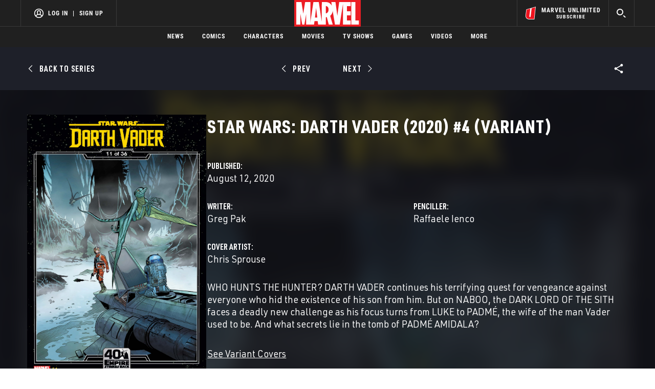

--- FILE ---
content_type: text/html; charset=utf-8
request_url: https://www.google.com/recaptcha/enterprise/anchor?ar=1&k=6LdY8_cZAAAAACuaDxPPyWpDPk5KXjGfPstGnKz1&co=aHR0cHM6Ly9jZG4ucmVnaXN0ZXJkaXNuZXkuZ28uY29tOjQ0Mw..&hl=en&v=PoyoqOPhxBO7pBk68S4YbpHZ&size=invisible&anchor-ms=20000&execute-ms=30000&cb=fk4wx6mblmjo
body_size: 48779
content:
<!DOCTYPE HTML><html dir="ltr" lang="en"><head><meta http-equiv="Content-Type" content="text/html; charset=UTF-8">
<meta http-equiv="X-UA-Compatible" content="IE=edge">
<title>reCAPTCHA</title>
<style type="text/css">
/* cyrillic-ext */
@font-face {
  font-family: 'Roboto';
  font-style: normal;
  font-weight: 400;
  font-stretch: 100%;
  src: url(//fonts.gstatic.com/s/roboto/v48/KFO7CnqEu92Fr1ME7kSn66aGLdTylUAMa3GUBHMdazTgWw.woff2) format('woff2');
  unicode-range: U+0460-052F, U+1C80-1C8A, U+20B4, U+2DE0-2DFF, U+A640-A69F, U+FE2E-FE2F;
}
/* cyrillic */
@font-face {
  font-family: 'Roboto';
  font-style: normal;
  font-weight: 400;
  font-stretch: 100%;
  src: url(//fonts.gstatic.com/s/roboto/v48/KFO7CnqEu92Fr1ME7kSn66aGLdTylUAMa3iUBHMdazTgWw.woff2) format('woff2');
  unicode-range: U+0301, U+0400-045F, U+0490-0491, U+04B0-04B1, U+2116;
}
/* greek-ext */
@font-face {
  font-family: 'Roboto';
  font-style: normal;
  font-weight: 400;
  font-stretch: 100%;
  src: url(//fonts.gstatic.com/s/roboto/v48/KFO7CnqEu92Fr1ME7kSn66aGLdTylUAMa3CUBHMdazTgWw.woff2) format('woff2');
  unicode-range: U+1F00-1FFF;
}
/* greek */
@font-face {
  font-family: 'Roboto';
  font-style: normal;
  font-weight: 400;
  font-stretch: 100%;
  src: url(//fonts.gstatic.com/s/roboto/v48/KFO7CnqEu92Fr1ME7kSn66aGLdTylUAMa3-UBHMdazTgWw.woff2) format('woff2');
  unicode-range: U+0370-0377, U+037A-037F, U+0384-038A, U+038C, U+038E-03A1, U+03A3-03FF;
}
/* math */
@font-face {
  font-family: 'Roboto';
  font-style: normal;
  font-weight: 400;
  font-stretch: 100%;
  src: url(//fonts.gstatic.com/s/roboto/v48/KFO7CnqEu92Fr1ME7kSn66aGLdTylUAMawCUBHMdazTgWw.woff2) format('woff2');
  unicode-range: U+0302-0303, U+0305, U+0307-0308, U+0310, U+0312, U+0315, U+031A, U+0326-0327, U+032C, U+032F-0330, U+0332-0333, U+0338, U+033A, U+0346, U+034D, U+0391-03A1, U+03A3-03A9, U+03B1-03C9, U+03D1, U+03D5-03D6, U+03F0-03F1, U+03F4-03F5, U+2016-2017, U+2034-2038, U+203C, U+2040, U+2043, U+2047, U+2050, U+2057, U+205F, U+2070-2071, U+2074-208E, U+2090-209C, U+20D0-20DC, U+20E1, U+20E5-20EF, U+2100-2112, U+2114-2115, U+2117-2121, U+2123-214F, U+2190, U+2192, U+2194-21AE, U+21B0-21E5, U+21F1-21F2, U+21F4-2211, U+2213-2214, U+2216-22FF, U+2308-230B, U+2310, U+2319, U+231C-2321, U+2336-237A, U+237C, U+2395, U+239B-23B7, U+23D0, U+23DC-23E1, U+2474-2475, U+25AF, U+25B3, U+25B7, U+25BD, U+25C1, U+25CA, U+25CC, U+25FB, U+266D-266F, U+27C0-27FF, U+2900-2AFF, U+2B0E-2B11, U+2B30-2B4C, U+2BFE, U+3030, U+FF5B, U+FF5D, U+1D400-1D7FF, U+1EE00-1EEFF;
}
/* symbols */
@font-face {
  font-family: 'Roboto';
  font-style: normal;
  font-weight: 400;
  font-stretch: 100%;
  src: url(//fonts.gstatic.com/s/roboto/v48/KFO7CnqEu92Fr1ME7kSn66aGLdTylUAMaxKUBHMdazTgWw.woff2) format('woff2');
  unicode-range: U+0001-000C, U+000E-001F, U+007F-009F, U+20DD-20E0, U+20E2-20E4, U+2150-218F, U+2190, U+2192, U+2194-2199, U+21AF, U+21E6-21F0, U+21F3, U+2218-2219, U+2299, U+22C4-22C6, U+2300-243F, U+2440-244A, U+2460-24FF, U+25A0-27BF, U+2800-28FF, U+2921-2922, U+2981, U+29BF, U+29EB, U+2B00-2BFF, U+4DC0-4DFF, U+FFF9-FFFB, U+10140-1018E, U+10190-1019C, U+101A0, U+101D0-101FD, U+102E0-102FB, U+10E60-10E7E, U+1D2C0-1D2D3, U+1D2E0-1D37F, U+1F000-1F0FF, U+1F100-1F1AD, U+1F1E6-1F1FF, U+1F30D-1F30F, U+1F315, U+1F31C, U+1F31E, U+1F320-1F32C, U+1F336, U+1F378, U+1F37D, U+1F382, U+1F393-1F39F, U+1F3A7-1F3A8, U+1F3AC-1F3AF, U+1F3C2, U+1F3C4-1F3C6, U+1F3CA-1F3CE, U+1F3D4-1F3E0, U+1F3ED, U+1F3F1-1F3F3, U+1F3F5-1F3F7, U+1F408, U+1F415, U+1F41F, U+1F426, U+1F43F, U+1F441-1F442, U+1F444, U+1F446-1F449, U+1F44C-1F44E, U+1F453, U+1F46A, U+1F47D, U+1F4A3, U+1F4B0, U+1F4B3, U+1F4B9, U+1F4BB, U+1F4BF, U+1F4C8-1F4CB, U+1F4D6, U+1F4DA, U+1F4DF, U+1F4E3-1F4E6, U+1F4EA-1F4ED, U+1F4F7, U+1F4F9-1F4FB, U+1F4FD-1F4FE, U+1F503, U+1F507-1F50B, U+1F50D, U+1F512-1F513, U+1F53E-1F54A, U+1F54F-1F5FA, U+1F610, U+1F650-1F67F, U+1F687, U+1F68D, U+1F691, U+1F694, U+1F698, U+1F6AD, U+1F6B2, U+1F6B9-1F6BA, U+1F6BC, U+1F6C6-1F6CF, U+1F6D3-1F6D7, U+1F6E0-1F6EA, U+1F6F0-1F6F3, U+1F6F7-1F6FC, U+1F700-1F7FF, U+1F800-1F80B, U+1F810-1F847, U+1F850-1F859, U+1F860-1F887, U+1F890-1F8AD, U+1F8B0-1F8BB, U+1F8C0-1F8C1, U+1F900-1F90B, U+1F93B, U+1F946, U+1F984, U+1F996, U+1F9E9, U+1FA00-1FA6F, U+1FA70-1FA7C, U+1FA80-1FA89, U+1FA8F-1FAC6, U+1FACE-1FADC, U+1FADF-1FAE9, U+1FAF0-1FAF8, U+1FB00-1FBFF;
}
/* vietnamese */
@font-face {
  font-family: 'Roboto';
  font-style: normal;
  font-weight: 400;
  font-stretch: 100%;
  src: url(//fonts.gstatic.com/s/roboto/v48/KFO7CnqEu92Fr1ME7kSn66aGLdTylUAMa3OUBHMdazTgWw.woff2) format('woff2');
  unicode-range: U+0102-0103, U+0110-0111, U+0128-0129, U+0168-0169, U+01A0-01A1, U+01AF-01B0, U+0300-0301, U+0303-0304, U+0308-0309, U+0323, U+0329, U+1EA0-1EF9, U+20AB;
}
/* latin-ext */
@font-face {
  font-family: 'Roboto';
  font-style: normal;
  font-weight: 400;
  font-stretch: 100%;
  src: url(//fonts.gstatic.com/s/roboto/v48/KFO7CnqEu92Fr1ME7kSn66aGLdTylUAMa3KUBHMdazTgWw.woff2) format('woff2');
  unicode-range: U+0100-02BA, U+02BD-02C5, U+02C7-02CC, U+02CE-02D7, U+02DD-02FF, U+0304, U+0308, U+0329, U+1D00-1DBF, U+1E00-1E9F, U+1EF2-1EFF, U+2020, U+20A0-20AB, U+20AD-20C0, U+2113, U+2C60-2C7F, U+A720-A7FF;
}
/* latin */
@font-face {
  font-family: 'Roboto';
  font-style: normal;
  font-weight: 400;
  font-stretch: 100%;
  src: url(//fonts.gstatic.com/s/roboto/v48/KFO7CnqEu92Fr1ME7kSn66aGLdTylUAMa3yUBHMdazQ.woff2) format('woff2');
  unicode-range: U+0000-00FF, U+0131, U+0152-0153, U+02BB-02BC, U+02C6, U+02DA, U+02DC, U+0304, U+0308, U+0329, U+2000-206F, U+20AC, U+2122, U+2191, U+2193, U+2212, U+2215, U+FEFF, U+FFFD;
}
/* cyrillic-ext */
@font-face {
  font-family: 'Roboto';
  font-style: normal;
  font-weight: 500;
  font-stretch: 100%;
  src: url(//fonts.gstatic.com/s/roboto/v48/KFO7CnqEu92Fr1ME7kSn66aGLdTylUAMa3GUBHMdazTgWw.woff2) format('woff2');
  unicode-range: U+0460-052F, U+1C80-1C8A, U+20B4, U+2DE0-2DFF, U+A640-A69F, U+FE2E-FE2F;
}
/* cyrillic */
@font-face {
  font-family: 'Roboto';
  font-style: normal;
  font-weight: 500;
  font-stretch: 100%;
  src: url(//fonts.gstatic.com/s/roboto/v48/KFO7CnqEu92Fr1ME7kSn66aGLdTylUAMa3iUBHMdazTgWw.woff2) format('woff2');
  unicode-range: U+0301, U+0400-045F, U+0490-0491, U+04B0-04B1, U+2116;
}
/* greek-ext */
@font-face {
  font-family: 'Roboto';
  font-style: normal;
  font-weight: 500;
  font-stretch: 100%;
  src: url(//fonts.gstatic.com/s/roboto/v48/KFO7CnqEu92Fr1ME7kSn66aGLdTylUAMa3CUBHMdazTgWw.woff2) format('woff2');
  unicode-range: U+1F00-1FFF;
}
/* greek */
@font-face {
  font-family: 'Roboto';
  font-style: normal;
  font-weight: 500;
  font-stretch: 100%;
  src: url(//fonts.gstatic.com/s/roboto/v48/KFO7CnqEu92Fr1ME7kSn66aGLdTylUAMa3-UBHMdazTgWw.woff2) format('woff2');
  unicode-range: U+0370-0377, U+037A-037F, U+0384-038A, U+038C, U+038E-03A1, U+03A3-03FF;
}
/* math */
@font-face {
  font-family: 'Roboto';
  font-style: normal;
  font-weight: 500;
  font-stretch: 100%;
  src: url(//fonts.gstatic.com/s/roboto/v48/KFO7CnqEu92Fr1ME7kSn66aGLdTylUAMawCUBHMdazTgWw.woff2) format('woff2');
  unicode-range: U+0302-0303, U+0305, U+0307-0308, U+0310, U+0312, U+0315, U+031A, U+0326-0327, U+032C, U+032F-0330, U+0332-0333, U+0338, U+033A, U+0346, U+034D, U+0391-03A1, U+03A3-03A9, U+03B1-03C9, U+03D1, U+03D5-03D6, U+03F0-03F1, U+03F4-03F5, U+2016-2017, U+2034-2038, U+203C, U+2040, U+2043, U+2047, U+2050, U+2057, U+205F, U+2070-2071, U+2074-208E, U+2090-209C, U+20D0-20DC, U+20E1, U+20E5-20EF, U+2100-2112, U+2114-2115, U+2117-2121, U+2123-214F, U+2190, U+2192, U+2194-21AE, U+21B0-21E5, U+21F1-21F2, U+21F4-2211, U+2213-2214, U+2216-22FF, U+2308-230B, U+2310, U+2319, U+231C-2321, U+2336-237A, U+237C, U+2395, U+239B-23B7, U+23D0, U+23DC-23E1, U+2474-2475, U+25AF, U+25B3, U+25B7, U+25BD, U+25C1, U+25CA, U+25CC, U+25FB, U+266D-266F, U+27C0-27FF, U+2900-2AFF, U+2B0E-2B11, U+2B30-2B4C, U+2BFE, U+3030, U+FF5B, U+FF5D, U+1D400-1D7FF, U+1EE00-1EEFF;
}
/* symbols */
@font-face {
  font-family: 'Roboto';
  font-style: normal;
  font-weight: 500;
  font-stretch: 100%;
  src: url(//fonts.gstatic.com/s/roboto/v48/KFO7CnqEu92Fr1ME7kSn66aGLdTylUAMaxKUBHMdazTgWw.woff2) format('woff2');
  unicode-range: U+0001-000C, U+000E-001F, U+007F-009F, U+20DD-20E0, U+20E2-20E4, U+2150-218F, U+2190, U+2192, U+2194-2199, U+21AF, U+21E6-21F0, U+21F3, U+2218-2219, U+2299, U+22C4-22C6, U+2300-243F, U+2440-244A, U+2460-24FF, U+25A0-27BF, U+2800-28FF, U+2921-2922, U+2981, U+29BF, U+29EB, U+2B00-2BFF, U+4DC0-4DFF, U+FFF9-FFFB, U+10140-1018E, U+10190-1019C, U+101A0, U+101D0-101FD, U+102E0-102FB, U+10E60-10E7E, U+1D2C0-1D2D3, U+1D2E0-1D37F, U+1F000-1F0FF, U+1F100-1F1AD, U+1F1E6-1F1FF, U+1F30D-1F30F, U+1F315, U+1F31C, U+1F31E, U+1F320-1F32C, U+1F336, U+1F378, U+1F37D, U+1F382, U+1F393-1F39F, U+1F3A7-1F3A8, U+1F3AC-1F3AF, U+1F3C2, U+1F3C4-1F3C6, U+1F3CA-1F3CE, U+1F3D4-1F3E0, U+1F3ED, U+1F3F1-1F3F3, U+1F3F5-1F3F7, U+1F408, U+1F415, U+1F41F, U+1F426, U+1F43F, U+1F441-1F442, U+1F444, U+1F446-1F449, U+1F44C-1F44E, U+1F453, U+1F46A, U+1F47D, U+1F4A3, U+1F4B0, U+1F4B3, U+1F4B9, U+1F4BB, U+1F4BF, U+1F4C8-1F4CB, U+1F4D6, U+1F4DA, U+1F4DF, U+1F4E3-1F4E6, U+1F4EA-1F4ED, U+1F4F7, U+1F4F9-1F4FB, U+1F4FD-1F4FE, U+1F503, U+1F507-1F50B, U+1F50D, U+1F512-1F513, U+1F53E-1F54A, U+1F54F-1F5FA, U+1F610, U+1F650-1F67F, U+1F687, U+1F68D, U+1F691, U+1F694, U+1F698, U+1F6AD, U+1F6B2, U+1F6B9-1F6BA, U+1F6BC, U+1F6C6-1F6CF, U+1F6D3-1F6D7, U+1F6E0-1F6EA, U+1F6F0-1F6F3, U+1F6F7-1F6FC, U+1F700-1F7FF, U+1F800-1F80B, U+1F810-1F847, U+1F850-1F859, U+1F860-1F887, U+1F890-1F8AD, U+1F8B0-1F8BB, U+1F8C0-1F8C1, U+1F900-1F90B, U+1F93B, U+1F946, U+1F984, U+1F996, U+1F9E9, U+1FA00-1FA6F, U+1FA70-1FA7C, U+1FA80-1FA89, U+1FA8F-1FAC6, U+1FACE-1FADC, U+1FADF-1FAE9, U+1FAF0-1FAF8, U+1FB00-1FBFF;
}
/* vietnamese */
@font-face {
  font-family: 'Roboto';
  font-style: normal;
  font-weight: 500;
  font-stretch: 100%;
  src: url(//fonts.gstatic.com/s/roboto/v48/KFO7CnqEu92Fr1ME7kSn66aGLdTylUAMa3OUBHMdazTgWw.woff2) format('woff2');
  unicode-range: U+0102-0103, U+0110-0111, U+0128-0129, U+0168-0169, U+01A0-01A1, U+01AF-01B0, U+0300-0301, U+0303-0304, U+0308-0309, U+0323, U+0329, U+1EA0-1EF9, U+20AB;
}
/* latin-ext */
@font-face {
  font-family: 'Roboto';
  font-style: normal;
  font-weight: 500;
  font-stretch: 100%;
  src: url(//fonts.gstatic.com/s/roboto/v48/KFO7CnqEu92Fr1ME7kSn66aGLdTylUAMa3KUBHMdazTgWw.woff2) format('woff2');
  unicode-range: U+0100-02BA, U+02BD-02C5, U+02C7-02CC, U+02CE-02D7, U+02DD-02FF, U+0304, U+0308, U+0329, U+1D00-1DBF, U+1E00-1E9F, U+1EF2-1EFF, U+2020, U+20A0-20AB, U+20AD-20C0, U+2113, U+2C60-2C7F, U+A720-A7FF;
}
/* latin */
@font-face {
  font-family: 'Roboto';
  font-style: normal;
  font-weight: 500;
  font-stretch: 100%;
  src: url(//fonts.gstatic.com/s/roboto/v48/KFO7CnqEu92Fr1ME7kSn66aGLdTylUAMa3yUBHMdazQ.woff2) format('woff2');
  unicode-range: U+0000-00FF, U+0131, U+0152-0153, U+02BB-02BC, U+02C6, U+02DA, U+02DC, U+0304, U+0308, U+0329, U+2000-206F, U+20AC, U+2122, U+2191, U+2193, U+2212, U+2215, U+FEFF, U+FFFD;
}
/* cyrillic-ext */
@font-face {
  font-family: 'Roboto';
  font-style: normal;
  font-weight: 900;
  font-stretch: 100%;
  src: url(//fonts.gstatic.com/s/roboto/v48/KFO7CnqEu92Fr1ME7kSn66aGLdTylUAMa3GUBHMdazTgWw.woff2) format('woff2');
  unicode-range: U+0460-052F, U+1C80-1C8A, U+20B4, U+2DE0-2DFF, U+A640-A69F, U+FE2E-FE2F;
}
/* cyrillic */
@font-face {
  font-family: 'Roboto';
  font-style: normal;
  font-weight: 900;
  font-stretch: 100%;
  src: url(//fonts.gstatic.com/s/roboto/v48/KFO7CnqEu92Fr1ME7kSn66aGLdTylUAMa3iUBHMdazTgWw.woff2) format('woff2');
  unicode-range: U+0301, U+0400-045F, U+0490-0491, U+04B0-04B1, U+2116;
}
/* greek-ext */
@font-face {
  font-family: 'Roboto';
  font-style: normal;
  font-weight: 900;
  font-stretch: 100%;
  src: url(//fonts.gstatic.com/s/roboto/v48/KFO7CnqEu92Fr1ME7kSn66aGLdTylUAMa3CUBHMdazTgWw.woff2) format('woff2');
  unicode-range: U+1F00-1FFF;
}
/* greek */
@font-face {
  font-family: 'Roboto';
  font-style: normal;
  font-weight: 900;
  font-stretch: 100%;
  src: url(//fonts.gstatic.com/s/roboto/v48/KFO7CnqEu92Fr1ME7kSn66aGLdTylUAMa3-UBHMdazTgWw.woff2) format('woff2');
  unicode-range: U+0370-0377, U+037A-037F, U+0384-038A, U+038C, U+038E-03A1, U+03A3-03FF;
}
/* math */
@font-face {
  font-family: 'Roboto';
  font-style: normal;
  font-weight: 900;
  font-stretch: 100%;
  src: url(//fonts.gstatic.com/s/roboto/v48/KFO7CnqEu92Fr1ME7kSn66aGLdTylUAMawCUBHMdazTgWw.woff2) format('woff2');
  unicode-range: U+0302-0303, U+0305, U+0307-0308, U+0310, U+0312, U+0315, U+031A, U+0326-0327, U+032C, U+032F-0330, U+0332-0333, U+0338, U+033A, U+0346, U+034D, U+0391-03A1, U+03A3-03A9, U+03B1-03C9, U+03D1, U+03D5-03D6, U+03F0-03F1, U+03F4-03F5, U+2016-2017, U+2034-2038, U+203C, U+2040, U+2043, U+2047, U+2050, U+2057, U+205F, U+2070-2071, U+2074-208E, U+2090-209C, U+20D0-20DC, U+20E1, U+20E5-20EF, U+2100-2112, U+2114-2115, U+2117-2121, U+2123-214F, U+2190, U+2192, U+2194-21AE, U+21B0-21E5, U+21F1-21F2, U+21F4-2211, U+2213-2214, U+2216-22FF, U+2308-230B, U+2310, U+2319, U+231C-2321, U+2336-237A, U+237C, U+2395, U+239B-23B7, U+23D0, U+23DC-23E1, U+2474-2475, U+25AF, U+25B3, U+25B7, U+25BD, U+25C1, U+25CA, U+25CC, U+25FB, U+266D-266F, U+27C0-27FF, U+2900-2AFF, U+2B0E-2B11, U+2B30-2B4C, U+2BFE, U+3030, U+FF5B, U+FF5D, U+1D400-1D7FF, U+1EE00-1EEFF;
}
/* symbols */
@font-face {
  font-family: 'Roboto';
  font-style: normal;
  font-weight: 900;
  font-stretch: 100%;
  src: url(//fonts.gstatic.com/s/roboto/v48/KFO7CnqEu92Fr1ME7kSn66aGLdTylUAMaxKUBHMdazTgWw.woff2) format('woff2');
  unicode-range: U+0001-000C, U+000E-001F, U+007F-009F, U+20DD-20E0, U+20E2-20E4, U+2150-218F, U+2190, U+2192, U+2194-2199, U+21AF, U+21E6-21F0, U+21F3, U+2218-2219, U+2299, U+22C4-22C6, U+2300-243F, U+2440-244A, U+2460-24FF, U+25A0-27BF, U+2800-28FF, U+2921-2922, U+2981, U+29BF, U+29EB, U+2B00-2BFF, U+4DC0-4DFF, U+FFF9-FFFB, U+10140-1018E, U+10190-1019C, U+101A0, U+101D0-101FD, U+102E0-102FB, U+10E60-10E7E, U+1D2C0-1D2D3, U+1D2E0-1D37F, U+1F000-1F0FF, U+1F100-1F1AD, U+1F1E6-1F1FF, U+1F30D-1F30F, U+1F315, U+1F31C, U+1F31E, U+1F320-1F32C, U+1F336, U+1F378, U+1F37D, U+1F382, U+1F393-1F39F, U+1F3A7-1F3A8, U+1F3AC-1F3AF, U+1F3C2, U+1F3C4-1F3C6, U+1F3CA-1F3CE, U+1F3D4-1F3E0, U+1F3ED, U+1F3F1-1F3F3, U+1F3F5-1F3F7, U+1F408, U+1F415, U+1F41F, U+1F426, U+1F43F, U+1F441-1F442, U+1F444, U+1F446-1F449, U+1F44C-1F44E, U+1F453, U+1F46A, U+1F47D, U+1F4A3, U+1F4B0, U+1F4B3, U+1F4B9, U+1F4BB, U+1F4BF, U+1F4C8-1F4CB, U+1F4D6, U+1F4DA, U+1F4DF, U+1F4E3-1F4E6, U+1F4EA-1F4ED, U+1F4F7, U+1F4F9-1F4FB, U+1F4FD-1F4FE, U+1F503, U+1F507-1F50B, U+1F50D, U+1F512-1F513, U+1F53E-1F54A, U+1F54F-1F5FA, U+1F610, U+1F650-1F67F, U+1F687, U+1F68D, U+1F691, U+1F694, U+1F698, U+1F6AD, U+1F6B2, U+1F6B9-1F6BA, U+1F6BC, U+1F6C6-1F6CF, U+1F6D3-1F6D7, U+1F6E0-1F6EA, U+1F6F0-1F6F3, U+1F6F7-1F6FC, U+1F700-1F7FF, U+1F800-1F80B, U+1F810-1F847, U+1F850-1F859, U+1F860-1F887, U+1F890-1F8AD, U+1F8B0-1F8BB, U+1F8C0-1F8C1, U+1F900-1F90B, U+1F93B, U+1F946, U+1F984, U+1F996, U+1F9E9, U+1FA00-1FA6F, U+1FA70-1FA7C, U+1FA80-1FA89, U+1FA8F-1FAC6, U+1FACE-1FADC, U+1FADF-1FAE9, U+1FAF0-1FAF8, U+1FB00-1FBFF;
}
/* vietnamese */
@font-face {
  font-family: 'Roboto';
  font-style: normal;
  font-weight: 900;
  font-stretch: 100%;
  src: url(//fonts.gstatic.com/s/roboto/v48/KFO7CnqEu92Fr1ME7kSn66aGLdTylUAMa3OUBHMdazTgWw.woff2) format('woff2');
  unicode-range: U+0102-0103, U+0110-0111, U+0128-0129, U+0168-0169, U+01A0-01A1, U+01AF-01B0, U+0300-0301, U+0303-0304, U+0308-0309, U+0323, U+0329, U+1EA0-1EF9, U+20AB;
}
/* latin-ext */
@font-face {
  font-family: 'Roboto';
  font-style: normal;
  font-weight: 900;
  font-stretch: 100%;
  src: url(//fonts.gstatic.com/s/roboto/v48/KFO7CnqEu92Fr1ME7kSn66aGLdTylUAMa3KUBHMdazTgWw.woff2) format('woff2');
  unicode-range: U+0100-02BA, U+02BD-02C5, U+02C7-02CC, U+02CE-02D7, U+02DD-02FF, U+0304, U+0308, U+0329, U+1D00-1DBF, U+1E00-1E9F, U+1EF2-1EFF, U+2020, U+20A0-20AB, U+20AD-20C0, U+2113, U+2C60-2C7F, U+A720-A7FF;
}
/* latin */
@font-face {
  font-family: 'Roboto';
  font-style: normal;
  font-weight: 900;
  font-stretch: 100%;
  src: url(//fonts.gstatic.com/s/roboto/v48/KFO7CnqEu92Fr1ME7kSn66aGLdTylUAMa3yUBHMdazQ.woff2) format('woff2');
  unicode-range: U+0000-00FF, U+0131, U+0152-0153, U+02BB-02BC, U+02C6, U+02DA, U+02DC, U+0304, U+0308, U+0329, U+2000-206F, U+20AC, U+2122, U+2191, U+2193, U+2212, U+2215, U+FEFF, U+FFFD;
}

</style>
<link rel="stylesheet" type="text/css" href="https://www.gstatic.com/recaptcha/releases/PoyoqOPhxBO7pBk68S4YbpHZ/styles__ltr.css">
<script nonce="0Kpiwhp55vFLfozAzOo_7Q" type="text/javascript">window['__recaptcha_api'] = 'https://www.google.com/recaptcha/enterprise/';</script>
<script type="text/javascript" src="https://www.gstatic.com/recaptcha/releases/PoyoqOPhxBO7pBk68S4YbpHZ/recaptcha__en.js" nonce="0Kpiwhp55vFLfozAzOo_7Q">
      
    </script></head>
<body><div id="rc-anchor-alert" class="rc-anchor-alert"></div>
<input type="hidden" id="recaptcha-token" value="[base64]">
<script type="text/javascript" nonce="0Kpiwhp55vFLfozAzOo_7Q">
      recaptcha.anchor.Main.init("[\x22ainput\x22,[\x22bgdata\x22,\x22\x22,\[base64]/[base64]/[base64]/[base64]/[base64]/[base64]/KGcoTywyNTMsTy5PKSxVRyhPLEMpKTpnKE8sMjUzLEMpLE8pKSxsKSksTykpfSxieT1mdW5jdGlvbihDLE8sdSxsKXtmb3IobD0odT1SKEMpLDApO08+MDtPLS0pbD1sPDw4fFooQyk7ZyhDLHUsbCl9LFVHPWZ1bmN0aW9uKEMsTyl7Qy5pLmxlbmd0aD4xMDQ/[base64]/[base64]/[base64]/[base64]/[base64]/[base64]/[base64]\\u003d\x22,\[base64]\\u003d\x22,\[base64]/[base64]/CgTXCs8OCw43CqMOiwrEAwq0+KwZRcFprw5rDmU/DnjzCkyrCj8KNIi5pXEpnwqM7wrVaa8KSw4ZwbVDCkcKxw6/CrMKCYcOnacKaw6HCs8KAwoXDgzzCqcOPw57DtsKaG2YSwqrCtsO9wpDDpjRow7vDp8KFw5DCvSMQw60lIsK3XwbCmMKnw5EYb8O7LVPDiG90GnhpaMKsw7BcIzDDiXbCkxxuIF1oSyrDiMOTwrjCoX/CtjcyZTFFwrwsK2ItwqPCrcKfwrlIw41Vw6rDmsK1wqs4w4sUwprDkxvChT7CnsKIwqXDjiHCnlXDtMOFwpMiwoFZwpF5HMOUwp3Dni8UVcKhw54AfcOZAsO1YsKYchF/AMKTFMONZHk6RkpZw5xkw47DnGg3T8KfG0wywoZuNnrCtQfDpsOWwqYywrDCisKswp/[base64]/NEHDrzbDlcK7B8OWw5weTcK6wrDCgMOnwoo1wq4GZCAawrvDgsOmCA55UAPCj8OMw7o1w7YiRXU0w5jCmMOSwrvDgVzDnMOhwoE3I8O9fGZzJglkw4DDj0zDm8OLcsORwqU2w7d/w69reFvCpmxfGkRmYlvCuSPDlMOBwqAWwq/CoMOiR8Kkw7gsw7zDu1fDlTPDjQpXXyhpFsOIAVpKwpzCmWpEGcOmw48hZGjDvUN/w74IwrVnCBzDgRQAw7nDuMK+wrJ5LcK9w4NbUGPDpCRxCHJ5w7nCj8KWRFkCwozDiMKOwrDCjcODIcK3w4jDpMOMw71Tw4zCh8OQw5prwo7ClMOHw4XDsiRdw4fCuB/Dr8KPMRfCviXDjU7CpTFqIMKfG3HDlT5gw5tYwpt1wofDgnoMwrRowp3DssK7w7FtwrvDh8KcPA5UBsKGecOfKMKTwoPCvWXDoR7CmBclwoHCmnrDsHU/Z8Knw5vCu8KDw47Cl8OPw7XDsMOISMK5wqjDlEHDmgLDhsOgesKFD8KiDSJFwqHDgkLDr8OUNMO6TsKlOAMlbsO7aMOJXirDvQprcMOrwqvDtcOWw6HCpU0pw4gQw4A5w7VmwrvCpRbDvGwiwoTClCnCrcOYRD4Ywphkw6gRwoEdHsK/wrYRIcKtwp/Cj8KZbMKSRX92w4bCrMK3Gk1aMnnCu8K7w77CgDzDlT3Cs8KYYBPDkcOWw7DCrw8YKMO5wq44bmgSZcK7wpTDsxHDsV0HwowRRMKOViRjwovDusO1WWMETyTDkMKVQ3TDkXHCn8OEasKHXXkKw51SfsK/w7bCrAtufMO+IcOzbXnChcKlw4l8w6/DiiTDv8Kcw7QJfCUZw5TDisKVwqZywolqOMORawZhwpnCn8KbMUfDlgLCuRh9d8OJwoN4HMOhXyN0w5PDhTNZScK0dcO/[base64]/Dkh/[base64]/DmMOkDcKIw6bCi8KFw4Rjw77DlcKQw5TDg8OKFzAmwqNRw7YgB0pEw7lBJcOVEcOLwpxZwqZEwqjClcKvwoQnNsKywpPCtsORHUfDt8K/[base64]/[base64]/L8Kaw5h7VcKRw7oYwoRgw4vDrF3DsjTCtsKASD45woPCjXRlw4bDnsOAw7cMw5ICHcKuwqU4DsKLw6ICw7fDl8OMQcKww7LDosOUWMKzPcKiScOHaSvCuCTDuzp3w5PCkx97U1/CjcOKEMOtw7MhwpYzbcOHwoPDj8K/eyXCmi5cw7fDqCbCgnovwrYGw5nCm04DMwoiwoPCg0tWw4DDhcKlw5kHwqYYw4/CvcKLSCkjIi/DhH1wCMOcYsOSR1bDlsORSldew7PCgsOUw7vCulPDhMKbYXUJwql/[base64]/wpzDtwDCtHfCv8O8w6Y6PUAvw7rDpMKYVsK4XXsAwqAULD8NUcOjaxgBZ8O0LsOuw6DDncKVQEDCjMK+STcSDGN2w4vCqg7Do2LDgGcjdcKOWDrCkEFXcsKlFsKWDMOqw7vDusKaIncywrTDlMKXw5whQEhIcW/CjR5Ww7/CncOceHzClEt3FhDCpQzDjsKeJ1xcKBLDsHlpw5QmwovCmMOPwrXDvWXDvcK0JcOVw5DCmxINwpvCiFLCulVnTA7DnBNswq4QRMO3w7gdw6l/wrY6w7YTw5hzOsK7w48/w5LDghszJynCisK9G8O5LcOJw50ZNcOzVy/CpHsLwrfCimrDqW1LwpIbw74gKQAxLQbDiTTDhcKIHcOzXRXDh8K6w5JLLyZPw5vCmMK5XS7Dojx8w6jDucKIwpvCq8KtacOQX0lyGipZwpdfw6F8w7MqwoPCs1nCoGfDgisuw7LDkU57w6FcUQ9WwqTDjG3DsMKXBm1gD2/CknbCt8KuaWfDgMOJwodTaQJcwqoxb8O1CcK3wowLw5h2ZcK3XMKUw4hPw67Dv0nChMKFw5IRScKrw7hNPXfCs2MdI8O/bMKHLcOkTsOsS3fCtnvDmkjDsz7DjizDssO6w64UwpV+wrPCrcKaw4zCoXdCw6oeEcKXwoLDtsK8wofCnhkeaMKEQ8KFw6I0fR/DqsOuwrM7BMK/ecOvE2vDhMK6w69lEFFIT2zCgSPDoMKJPyXDu2Baw6fCphXDtRnDqsK3LE7Cu2vCscOqFHscwqR6w7o/[base64]/DnMOiwpTCkMKWFSHDiAxlwrnDu8K6N8ODw48/w4zDuFLDhSPDo13CqVNGdsO4UBzDoCFywonDsDo/w61Aw5URbE7DvMOLUcKbS8KgC8OcZsKLMcO5ZGoPFcKcecKzSUl4wqvCtw3Dll/CvhPCs1DDkVtuw5UqHMO2E08zwp3CvnRbDBnCp0UJw7XDkkHDr8Kdw5jCiX4cw5XCmQg/wpPCgcONw5/CtMKKKDbChsOsM2ENwp9xwod/[base64]/DsmXDi8OQHcKywoZGwo/CmcO5wrHDqDVPES/[base64]/DoRbCllFzw5gjbGtpwosnNcOEwpg2w5LDk8KUFsO7K14fTUXCicOoEypdT8KKwqY3JcOSw6bDrnQ4Q8O+BcOOwrzDuBvDvsONw7YwG8OZw7DDnBF/wqLCqcOwwrUaXScSUsOxcyjCvFA6wqQMwqrCpWrCpgbDosOiw6lTwqvDtEDCjsKKw5HCtAvDqcKyXcOUw6EFRXLChcKnb28zwqFNw4vCmMK2w4/DucOwd8KQwrRzRzbDpMOQVsKcY8OYa8ObwqrDhDLCisK6wrTCuktMa286w4IWFTjCj8KrFlZSFWFqw4F1w5/[base64]/w50DTMOrwrYDG3EvwpQ+A23CvMOaw5gdRAjDnS54JAvDvAYFFMOFworCvwkgw4LDm8KMw5xQCcKXwr7DgMOtE8OBw4jDnDrDsy0jccK3wrYgw4IAbsKRwpMNQMK7w6HCllVnGyrDgCITDVl8w6TCu3/Cu8Ouw6LCoFEOJsKrQC/CqHjDjAbCiyXDvxXDr8KAw73DhRBbwoAUBsOswrzCpHPCh8OaL8Oxw4zDvXkObHbCkMODwr3DkBY5Fg/CqsKXYcK0wq5HwpjDg8OweGvDkj3Dtj/ClsOvwp7DpwU0VsOoCMKzMsKLwrNHwq/[base64]/CtMOQw5/DisOyPcK8bVDDsMK3TkoTw4PChQzClcKnBMKSwrpYwoLCgcKYw70+woHCgGsaIMOpw5FVI3o9T0tATDQQZsOVw6d5XxrDv2PCtQsYO3XCh8Oww6UYT2pGw5AcSGlgLi1Xw7h6wpImwqMKw7/CmUHDiHfCmTjCiRvDimxME2IbWHTClk9gOsOYwpzDtzLCgcKGLcOGZsKCwpvDs8KKAMOPw7lqwrnCrS/CocOCICcmB2IZwrQUXRg6w7kuwoNLOsOZO8OfwqcUAGzCuwHCrFTCucOcw5AKdBNNwofDq8KAa8OJJ8KTwq/CvcKaRHVJDi/Co1jDjMK+TMOiWcK3FGbCh8KJbMOJesKpCMOJw6PDoGHDi0AITsOkwo7CjBXDhmUMwqXDjMOJw7PDssKUdVnCh8K4wosMw7LCvcOZw7HDjGHDvcOEwrrDrj/Cg8KNw5XDhS7DmsKpZD/CgMK0wqnCt2PCmCHCqB8Pw6MmI8OcTMKwwq/CuCfCnsOKwqp9a8KBwpfCrsK8Q3w1wq7DmF3CrsK1wrpRwpQGGcKxd8KnDsO9Sgk9wohXJMKbwofCj0vCgDZ+wpPCiMKLN8Orw60IHsKuZBonwrojwpoaP8KZF8KEI8O1Z3MhwqfCusOOZEUNY04IL2BYNHfDi38KB8OeUsKrwrTDs8KeeS9sXMO7GiM/fsKpw47DgBxnwpR9URLCmml+ZX7DmsOPw6rDo8K/ITvCgm5UNhjChHPCkMKtFGvCrlcVwqLChcK6w6LDhhvCrU1+w6/CrcKkwpFgw4PDmMOedMOHDsKyw5/CkcOYJB8MCl7Cr8OAIMOjwqwwJcKWCmbDlMOeNsKqFjzDqgjDg8OHw6LCoDPChMOxDMKhw4vCoxNKEWrCi3MjwrvDo8OafsOcbMOKB8Kgw4/CpF7ClcOCw6TDrMKZZDBvw63CncKRwrLCrANzQMOiw6TDog55wpjCusKkw4XDqMKwwqDCq8OfSsO1wq7CqGXDpkvDhBwBw7lZwojCuWIEwoDDhsKhw4bDhTRPFRJ6IMKsFsKfacOmEcKIWgtSw5VXw54mwoVgI0nDnREmPcK/KMKdw5Ztwp/Dt8K3f3rCuFcpw7gXwp7CuFJcwpt6w6sbL3TDo1t+A3tSw4zDu8OeFcK2bXLDtMOTw4Rsw7jDhcOgBcO7wq12w5Q8EVUQwqR/[base64]/DosK+NMOXS8OGwpnCjwPDuSR7KDDDqcK/EsKDwrjCqFDDo8Kmw6pKw4bDpVHCrm3CkcOpV8O5w4wqZsOmw5bDlcObw6JTwq/Dq0rClQQrZBEuUVswZMKbWHHDkDvDisOXw7vDmcOHw61ww53CsB03wpNUwrvCn8K7dhpkKcK/ZcOPSsOAwr/Di8Kcw6fCvFXDsydQMsOJCMKedcKQAMOxw4LDqGASwrXCvTpnwo5rw5sFw5zDmcK6wpXDqWrChmPDsMO+MTfDqiHClcONN01/w6xqw5fDrsOSw4F7OTnCrcOkPUx4NkY8LsOpwqZYwrxpGDBYw4xqwoLCrcODw6bDhsOGwpJHa8Kaw6pEw6/DvsOWw790R8OragfDusOowrlsBMKewrfChMO7VcK3w4Ftw7p9w5R3wr7Du8KqwrkUw6zCuSLDo1oJwrPDrwfCs0s8RjXDpWbDocOYwozDq3rCgsKswpHCq3TDtsOcUcOrw7nCqcOrYjdgwrPDucOJfUXDgmVFw7TDgxYgwogpN1DDnh05w68cNF/[base64]/FcOpcDfCpVYVF8OcYsOfw6jDoXXCvUzDuXs0woTCryMcwoHCrDxWFgTDnMOyw4Anw4FJYz/CqUJiwpLCvVYzS3vChsOqwqHDnjVVOsOZw59JwoLCncKTw5HCp8OaI8O3w6UQYMOzDsObcsKcYG1zwpHDhsK/NMKkJB9BBMKtOD/Cl8K8w7YxYWTDlXXCsG7Cs8Ocw6nDtRvCkgHCo8OEwosDw7NTwp0Swq7CnMKNwoXCviB1w4FAbFHDmsKuwqZFC2M8R29kRk/DusKSewI1KSdMScOxPsOcDcKeazvCqMO5KSDDqMKNK8Kxw6vDljtxIBMcwrgnZcOlwpzCuS5oIsO+cyLDoMOKwq19w5EFNsOUUAnDqkfChyAiw7p7w5rDuMKaw6bClWcXI1RvbsODGcOjPMOdw6XDn3h/[base64]/DlBTDjSbCnMKMw4vCrmBxZm1ywq7DqRw9w67Cng3CpmTClFEAwqFeYMKvw7YKwrVhw5Y8McKcw5bCoMK4w4Zlb2jDgMOQITQOJ8KgWcOECF/[base64]/Cmm19f8OhDcO+G3HDkA4oI8O1KUzDrBPDt0giwrRncF7Dki19w4YGRyTDhm3Dq8KIEh/Ds1XDsEzDh8ObFXgICXYRw7ZPw4obw61hZy9Rw77CsMKZw5fDn3o7w6Q5wo/DuMOdw7Buw7fDkMOUc1Umwp1xRDFewo/CoHB7NsOewobCvV5pQknDv2hwwoLDlXhmwq7CocOhejBXXhDDkw7CiBIScWtWw5hmwocED8Ojw6zDlcKxYH8QwoZafgfCj8KAwpMSwro8wqrCmWnCoMKeRhjCjxteV8O+T1/[base64]/CsgrDpsOqD8KDwo4rwrnCisO7woTCmsKzYMOCw7XCnUQXXMOzwrvCnsOaHFbDjVQNGMKZFyhgwpPDl8OOewHDhk4KDMOgwqNXP2U2Sy7Dq8KWw5dBTsOfJ1HCmQDDncOOw7AYwopzw4fDuW/[base64]/[base64]/ChMKNMS8HwrbCtDE9eMK3N8KOG8Ofwr/[base64]/DgTfCmMKxw6Ysw43Dg3UWw5tHVcOIJBrCu8KRw7jCmijCh8Klw7vCoF5rw51FwrIzwpJNw4I/PcOQLk/DkXzChMO3fXfCkcKPw7rCuMKyEFJ3w7DDmRUIZS7Dl3nDhXw6wotDw5jDlsOuKxxswrpaQ8KmGhvDrVVdWcKRwqjCiQPDssKmwpsnCAnCtHZoHXnCk1cww6bCt2Nuw7LCqcO2R2TCtcONw7vDuxF+C0UTw55IcUvDh2o4wqTDsMK8woXDqAvCgsO/QVbDjV7Ct19BFCYGwq8qY8OYdMK/w4LDmw/DlFvDo0U4VmIZwp0OR8Kywo9Fw5wLZFloG8OQV1jCnMKLcwQHw4/DvGHCoRzDuRnDkE9fQj8bw79RwrrDjlzCjiDDkcO3w6JNwpjDkhh3JkpCw5zDviI5VjBsNRHCqcOqw5s5wok9w6AwPMKWI8K+w4hZwoY3X1HCr8O2w7xrw6HCggsfwrYPScOvw6/Ds8KLecK7FEfDj8KLw4rDrQpaXWQZwpMhU8K8IsKfRzHCrsOOw4/DtMO/AsOfDFQmB2tkwpLDsQ05w4DDr3HCr1Erwq/CtMOPw73DuhHDiMK5JmUUM8KBw7nDjHd/worDlsO9w5DDmcK2FGDCjENOFXhTVyHDgW/CnzfDmkMIwrQRw6bDgMOSRUQ/w4LDhcObw6BmXk/CncKiUMOxaMOWFcK/w5VdJ1l/w7pMw7TDmmvDv8KEUMKkwrnDsMKew7/DsA5xQF9ww6F0CMK/w4J+DQnDujfCr8OGwp3DkcKnw53Cg8KfEmTDicKawpPClRjCncOiAmrCk8O/wqvDkH7Cvjwpwrcyw6bDrsOCQFVPAH/CkcKYwpHDhMKpX8OUdsO5NsKYe8KEMMOncx7CtCtiPMKNwqjCmMKVwojCt0kzFcKrwrHDv8O4f1EAwpDDqcO7OkLCl3YHdALCgjwATsOgZT/DnlUsAl/CncOGUWzCqh1PwohVGcOFV8OFw4jCu8O0wrlywqnCtxTDosKfwonCsSUbwqnCkcObwowxwpMmP8O2w4dcB8OZYzwowq/[base64]/[base64]/CukYiCMKPGgHCpcKbwqN9bgLCgEvChFnCpBrDvCsuw5BRw73CrGbCkDVAccOGIAsLw5jCh8O0G2nCnjjCgcOTw6UCwqshw40EQFTCvzrCl8Ocw5F9wpc/MXUgw4YTCMO7a8OVUcOzwqJAw6nDhDMUw4zDisKhajXCmcKRwqdPwo7CkcKDC8OmQn/CgSPDgB3Cs3zCuzzDjnFuwpJxwobDncODw6s5wrcfHMOCBxl3w4HClsKhw5TDkGxvw4A/w47CjsOOw5o1R3PCq8KPccOzw5guw4rCj8K4UMKfO3V7w4lKOncfw6jDpG/DlEHCjcK/w4Y+MT3DgsKeNcO6wp80JVTDl8KbEMK0wozCk8ObXsKrGARIbcKfL3YiwonCp8KRPcOaw7taCMKEAkEPVl9awoIeYsKcw5HCgXLCoAjDvlUOwobCkcK0w53CtMOJH8K2ayV/wrxhw4VOWsKxw5E4PRdlw6J9QlACKcO+w5PCq8OPWsORwozDtwnDnxrCtQHCiDltCMKLw5EnwrAXw6MKwoJrwovCnRjDrnJ/YANiahzDhcOIXcOuWkHCq8KHw7RiZyUKCcOVwrk2I1oBwpMAOsKjwoM2CC/DoHXCv8K9w6tMR8KrKsOIwpDChMOTwqQfNcOQVcOzT8KFw6IGcsOrBwkMPcKaEiLDq8OIw6oAE8OEGgTDmcKSwprDj8Kdwrg2XlAiEgUJwpjCmEw5w7pBY37DshXDvcKKLsOWw6nDtARDW0fCmHbDom7Dh8OyPMKRw5LDpzjCug/[base64]/[base64]/acKWwpZcw4g8AsKRVF/[base64]/Chm0CMsOqa8OlFRlqw6PCtEdKwo1oO8K4eMKtKUPDlhE2A8OHw7LCghbCmMKQZsOXZ3c/[base64]/[base64]/w6Brw63Dl8OGHWTCkQFiwohLK8Olw5bDhnB8VmPDlkfDgQZMw4jCkQoOP8OSfhrCpWzCphREZzvDhcOpw4h/W8OsIMKDwohJw6IwwqECGUAqwqbDgsKawqLCs3MVwrjDvxIKJwYhFcO7wpHDtX3CiQZvwqvDjEdUZUZ9WsOCSHXDk8KFwrHDmcOYfFfDlBZWOsKvwocdBHzCn8K8wqB0e1cOYcKow4DDuCfCtsORwrkpUyPCtHxUw7NmwrJqPsOJCw/Drm3DmcOhwpgXw5NZIT7DnMKCRVbDncOIw7rCvsKgRm9JE8KLwojDqmIKUGpuwpQII13DmzXCqD5BdcOGwqUYw7XCiCLDrh7Ck2fDk1fCjgfDuMKkYcKSfCYQw6UtIhxiw6Qqw6YVL8KPKw4vMgE1GGsSwrHCjnPDjgXCncOsw54vwr16w5/DoMKAw5tcbsOVw4XDi8OSBynDhELCu8Kzwq0zwrEWw78xDG/DsW9Ow4ITcQbCqsOkHMOreGHCn0gJFMOSwrE6bW0iHMOOw4nCmHgqwojDlsKew57DgcODQV9ZeMKUwofCssOGAyLCjMO6w6/[base64]/Cs8KWIcKnT8O+T1rDhsKuEsKOw7zCtcOcBsKrwqjCmVnDiXbDowXDsTM2IMKXL8O6ZCTDs8KuCGcvw5LCkz/ClkAowovDvcKTw5EmwqjCtcO7TMK5OcKcI8KCwoAvAwzCjF1iWCrCkMO9fh83CcKzwq8Mw40RU8Ogw7xrw7ZVwp5nRsOyJ8KMw6J8cwYkw5cpwr3CvMOpf8ORQDHCkcOyw7tTw7zCjsKBYMOxw6/CvMOpwpICw67CpcOZOGTDsXADwpXDlsOhV39tf8OgI0/Dl8Kqw6Jnwq/DvMOcwohSwpjDsGxew41XwqAZwpcPbBjCuUvCsWzCpHnCg8KcSEbCuAttQcKdFhfCjsOCwo4xJQRtXTNdeMOkw7/CtcOgEnDDqAY9P185dF7CnS0MXAJuUwdXSMKOOB7DscO5D8O6wrPDn8KpVF0McyTCpsOAc8KGw5/DiEfCoUjDv8OTw5fClWVPX8KSwrXCrn7CqVDCpMKwwrrDm8OEa2x6MXDCtnFEdhlwLsOmwpbCl0dUZWZdVmXCicKBScOjZsO/asO5EcOGwp97HlfDo8OlBWfDn8KUw6cNLsODw6x4wqvClzdLwrzDtmlyBcOIXsOVZ8OGamHCtUfDlQ5zworDpT/Cvl4EG3XDt8KGD8OGfR/DjmY+FcOHwpI9LDjDrjdFw7Zkw5jCr8OPwoxBY2rCvg/CgztUw4/CkyN7wqbDv303wonCn0w6w5DCpBZYwrVWw5EUw7oaw5Jzw59hLsK6w63DrkvCusOyJsKuYsKUwozCpQ1dfXYtHcK/[base64]/DugLDsjcDIsOJRBrDhnAPaMOAw6LClUhxwrDCgih8Y2bCv1bDvyhcw7I9L8OGbzRhw4gDBQhrwq7CrR3DpsOAw7R5BcO3JsOjNMKRw6YZBcKow7zDi8OZeMKMw4PCusO2MU7DicObw6AzGD/CpSLDiFwFTsOHdG0Tw6PCqVrCocO1MVHCrUQkwpJkwpDDpcOSwqHCucOkczLDtgzCvsKww4rDgcKuTsO+wrsPwpXCusO8CXYjEBlLVcOUwo7Ciy/CnUPChWMiw58pwqnCksOEOsKVGS3CrFsNecOGworCt2FxRWh8wq/Cvj5Cw7RgYmLDuB/Co38kI8KBw6zDksK0w6UsL1nDvMKQwoPCkcOiUcOka8O5U8Olw43Dk1LCuDTDt8O0IMKOKlzCsihpC8ORwrU4O8KkwqowP8KRw6F4wqV6M8Oawq/DucKmdzcqw7vDk8O/[base64]/w5zCpcKIUG5cwprCly99FC3DocOTKsOmwoTDj8K4w6AVw7rDucKrwq3CscK2KnnCpQc1w43CpVrCoULCnMOcwqIVVsKLd8OAGl7CgFQXw5fCtMK/wqZfw43CjsKgw4HCrxJNO8KTw6HCsMKcw686B8K8XHPCkMOjHjjDs8KmKsK+f3dxWVt8w7snV0hxYMOHesKbw5bCr8KNw5glacK3HsK7DxprLsKqw7DDqFXDjXHDr3nColoqAcKsUsOOw5t/w7ULwrUvGB7CmsK+WyLDr8KOasKKw61Tw4JIJ8KSw7fCm8KNwpTDhFbCksK8w4jCnMOsL37CtnE8c8ONwo/Dk8K2wp9qVFw3PAXChiZhwq7Cu0Mnw7DCkcOvw77Ct8OVwq7DmRXDv8O5w7/DhnDCtl/[base64]/DnsOTw7x2AsKqw5Npwp3Dpmlpw7nComfDiETChcK7w7PChDRIUcOdw5wgbhnCr8KeLW0dw6MfHsONYQtkCMOcwqVvVsKLwp/Dg1zDsMKCw58hw6N2fsOWw6QYL1FnfUJXw7AEIFTDsE1Yw6XDvsKvCz8vRMOuAcO7M1VewrbCnA9jTgkyQsKXw6bCqSAtwq95wqR+GknDqknCvcKGO8KnwpTDh8O8wq/DlcOZBRDCtMKtfifCg8Oqw7Z0worDkcK2wpN+VsOrwrpPwqoKwonDuVccw4FSaMOuwoAsHMOPw6HCr8OAw5MawqfDkMOCUcKaw4RzwpLChSo7D8Oww6IRw4fCilXCjUfDqxc0wptxYTLCtl/DsyAywpLDgMKLTixhw6p+AxrCqcOBw57DhBnDtiLCvyjCuMK1w7xtw7JPwqDCjG7CqMORY8Kjw4I4Xl92wrk9w6NYfW51WsOfw51iwqzCuXJmwq/DuGjCuWHDv2ltw5LDucKfw7/DuSUEwqZawqphNMOLwoDCjcO8wpjDosK6SEJbwrXCvMKSLizDnMOhwpI+w6DDgMOHw4RQcxTDkMOLI1LChMKSwrYnbjxdwqBDHMOnwoPCn8OSUAc5wpAyJcOywqFILx5sw4A/d33DpMKGTy/DkDAZb8Omw6nCscOtw67CvMOxw458w4/[base64]/w5DCg38Ow4pIw6gEw7jDpxQnNMObwoXDjkoZw5jCg0bDjMKNGGnDgsK5N1oiI1gSIsKAwrnDsF3CmsOpw4rDj17Dh8OsajLDlxZHwpVgw7dywqPCkMKNwp8VGsKNGxDCujPCgzTChUPDngIxwpzDssKAGXEbwqkESsOLwqISJ8OfQ25UdMOQCMOIZsOBwp/CnnvCrVYwK8OCOxbChsORwrPDiVBLwrhLEcO+AMOhw77DoB52w6rDrX5Ew47Cr8KEwrTDucOuwqrCkgzDqyhFw7LClDTCucKQFG0zw7DCv8K7DnnDrsKHw7VcI1/DuFzCkMKbwqvCsz8bwrbCkjbCpsO3w5wowrkaw73DuhQEXMKLw5PDk3oBLcOETcKBfBHDvMKAYx7CqMOMw4cbwocqPT/CiMOPwoUhVcODwoIvS8OwRsOxdsOGBy0Yw7MVwoBIw7nCknrDuz/Cj8OEwrPCjcKSMcKVw43CiRPDm8OkcsOCXmEVEyw2EcKzwqTDkyQpw7HDm1fCgy/CrAFqwqXDjcK3w7FIEGs5w6jCvgPDl8KTCmkcw418S8Kxw7g8wqxQw5TDtn/Djwhyw7Q8wp89w4/[base64]/[base64]/DrlJ/[base64]/Dq8Kfw59GwoLDuMOJw4vDkBBLbzHDnsKkwpfDl1R4w5t2wqTDiUp6wrXCn3XDqsKmwrJAw5PDr8OlwowPcMKaOMO7wojDhcKgwqtpdiA1w5gEw7bCoz7DmhAHHh9RNS/CucONRcOmwqwgMMOhbcK2dWJiS8OyADElwqI/w50GR8OqXsO6wpvDuEvCk1ZdP8KdwpHDjlkgQcK7SMOYfnkmw5/Dm8OfLG3DksKrw7cKfBnDhcKKw7trT8KMSw3Dplopw5FQw4bDnMKFW8O1wpfDucKVwoHChC97w57CmsOrNRjCnMKQw6psdsOADRsPf8KUcMOGwp/[base64]/KURnQMOFwpnDuMOIw4PDqGELHMKeE8K0YMO/w7sicsKuEMKmw7nDjQDDrcKPwpNIwrfDtg8nUlLCscO9wr90MG0pw7ZFw5McEcKfw5bCmjkhw7gUbQfCr8O7wq9tw4XDncOEYcKbaAB8Ah1waMOOwonCpcKyYSY/w6khw57Cs8O3w500wqvDvicmw5zCvDzCokXCu8KEwokRwrHCu8Oqwp0mw6nDqMOpw7fDk8O0YsO5C1/DqFYBwpHChMKSwq1mwqHCg8OLw546OhzCvcOqw58rwoh6w47CnBxUw6k2wrvDu2BXwrV0PgbCmMKgwoEoCmkRwoPCgcOhUnJrNcKgw6slw6R6XTRadsOrwqEoB2BdHgIkwrkDeMO4w4cKwqwfw7HCvMKgw6ItOMKKYEzDsMOCw5/CrMKSw5RpIMObfsKMw6nCsh5CBcKnwrTDksKmwphGwqLDmyAyUMKJflMlE8Oew54zRMO7YMO+L3bCmyJ3F8K2BSvDv8O4LwvCrMKCw5nDh8KPMsO8wojDiVjCsMOSw7/DgWLCnRHCm8OWNcOEwpodeEhMwqQVUD4Cw5/DgsKLwoXDl8ObwpbDj8K3w7x0YMO5wp3CkMKhw4w/[base64]/DT/DhsKPw5jDg8Odw4bCsMK1w68SMcKDwqrDg8O4Uk/CosKXUcO+w61dwrfDpcKNwrRVGsOdYMKfwp0gwrjCuMKmTnTDksK3w7rCp1stwpUTY8OqwrtHcV7DrMK3Fmtpw4vCr1hPwpLDllXCkBvDpkLCsitWwr3Do8KOwr/CjMOawrgmbcKzYMOTZcOCN2XDssKREQhfwozDs0Brwog3AQESDmkJw77CkcO9wrjDoMOowrVUw4QweDwzw5pkXjvCrsOqw5LDrsKBw7/DsSfDsGApw4bCpsO9JsOSayDDk1HDm2HDu8K7SSYoSy/CogrDrsK3wrh7S2JYw53Dhhwwd0XCiGPDiFNUfWPClMKHbcOCYCtjwotABsKyw5QUXkUwRMK2w6zCjsK7MSBVw4/Dq8KvPHALdsOlEcKVXCbCklkrwpzDl8K2wo4EIijDvcKtI8KIGnrCkgPDg8K1fRhBGBrCusKjwrUrw50HN8KUZ8OhwqbCgMOuWG5hwoVBdsOkFcKvwrfCjlpkb8KbwpVPOAFFKMOcw4PCnkPCl8ONw6/DgMO3w67Cv8KGAMKBYRFcYEfDksKHw7hPFcOrw6nCl0XCuMOKw5nCoMKvw7PDkcKlwq3DtsK9wo9Lwo90wqnCjsOccVTDj8OFMBJ/wooAEDgKw6PCm1LCkBXDlsO/[base64]/[base64]/[base64]/wrVUwpwROMOWWMOjwq8Vw4tRw7Zfwp9CeRHDuSTChgbDhGghw7zDv8KzHsOQwojDgcOMw6HDmsKSw5/DssK+w6PCrMO2C2kNRRdtwrHCmA9lacKbMcOuNcKFwqYQwqbCv3x+wq4/[base64]/[base64]/ChihBa8OnC8OgwozCtMOmw7E1FE1+YhkiS8OfFMOSMMOJOlXCi8KMOsOiJMKGwobDsTfCtCUVQG0/wo3Ds8OoMlHCr8O/JX7CvsOgRgvDpFXDr0vDll3CnsKew70ww4HCgFtge37DjMOed8KuwrFJVHjCi8K/SQE2wqkfDWcyBVwpw7/ChsOHwoxVworCtcOnBMKBLMKfMyHDv8KAJ8OlM8O+w546djbCpcOpNMOwJMKQwoYUMjtawqrDq10XPsO/w6rDuMKCwo9tw4XCvTRsIR9OaMKIE8KZw4I7woFufsKcX0xUwq3Dj3LDpFvChMKhw4/CscKvwoclw7BkDcOlw67DhsKjf03CpDMMwoPDp1J4w5kCXsO4esOiKgsnwqZtZsO0wrzDqcK5G8OnecKjwpF/Ml7CnMKCf8KdBcKKY20wwqYbw6x8fMKkwoDCpMOcwrVmPcKebhQOw4oSw6jCs3zDs8ODw58zwrzDj8KULcK4GsKlYRNYwrNULDHDisKbGkNAw7nCvcKDJsONO1bCj07CujErZcKpUsOJVMO5L8O/WcONLsKXw77ClCDDt17DncKKZEXCvgbCnsK1Z8KGwp7DrcOcw6U7wq7DvnsIR2DCh8KCw5jDmRLDjcKywohCOcOsCcKpZsKpw79lw63DhXLDqnjCv3TDny/CnhXDtcOxwqsuw5/Cm8O8w6cUwrhvw7gCw5wwwqTDq8KrWEnDuw7CnH3Ch8OyZsK8WMKLKMKbS8OEUMOZBwY5Hz/CtMKOSMKBwpQPNRcXLMOpwoBoZ8OyJsO8A8Omwo7DjsKswrkWScOyDBzDvDTDmE/[base64]/[base64]/bsKxw5jCn8OfwrLDj8O9f8ODw7dJFsO9w5nClMOYwrPDr8OBw5ckFcK4XMOhw6bDr8KPw7ZvwpzDkMO1bwgAOAV+w4pQUVQ/w501w5AmYFvCncKVw7xAwpN1HzvCkMO0EQrCnzZVwrTCosKDTi3DhQY3wrXDncKFw5nDj8KCwr0nwqp0IHMhKMOIw7XDizLCt01VUQPCuMOoLsOmwrDCjMKewrHCv8Oaw5HCsTQEwrFIHsOqU8O4w5PCrlg3wpl7QsO7IcOqw6vDpsOlwpB/PsKJwpM2JMKgaAJ3w4/CtcODwpzDlA0bVlR1RsKjwoLDojMGw70CSsOMwo5GecKCw4fDl3dQwr01wpZfwrkIwp3ChFzClcKmIjvCvkvDscO1S1zCgMKRORXCqMOKJB0uw4nDq3zDkcOWC8KUUUzDp8KPw6nCqcOGw5/DlEFGdSdgHsKqFnwKwqJJU8KbwpVHJGV+w7jCph8vFj9sw7rCmsOMHMOgw41xw54yw706wrvDul5NJWRRB2hvLlfDusO1ewcdfQjDo2/CiRzDscOIeX9lImgHSMKXwo3DoGdLJDA3w4nCmMOGEMOrwrooZsOreX4wPU3CgMKWEBDCqWVib8KIw7rCmsKgMsOaBcOXaz/CscODw4bDoWLDuEJuF8KQwrnDrMKMwqMDw79dw77DhETCizAsJMKRwo/[base64]/DvWJMYcKQe8KwwoU7wq/Ds8OKOx5jwovCocOmw7YPLnnDjsK1wo92w5rCiMO6F8OUdRBRwqDCncOww4VjwoTCvUzDgTQnZcKqw64VAXg5NMKIB8KNwq/Dr8Oaw6vDqMKLwrNywrnCg8KlKcKHE8KYTkfCusK2woFzwoALw5Q3WALClRvCgQhRYsOvOXfDosKKBcKVamvClsOJIsOpBVHDuMOJJjPDth3CrcORNsKWZ2zDhsOJTFU8SClxRsOAEg80w4YIBsKCw65ew5nCuUYKwr/CqMKgw4PDgsK2PsKsUXUFEhUpdw7CosOHEVpbHMKkK1LDtcKOwqHDrkQVwrzCjsOkS3ILwowUbsOPc8KzHRbCu8OewogLOH/CmsOhF8K2w7MtwrHDm0rCvR3Dnl5Jw7crw7/DtsO+wpxJC3PDpcKfwoHDuDYow4HDtcKdXsK1w4jDmU/[base64]/w7Q6d00DwoLCjMODByjDtcKoKsORwooiwrsLBsOPwojDk8OkB8OBG33DosOKISd1ZXXDvUgYw7sCwqfDhMKcesKrS8KVwolwwpYJBVxkGwzCpcONwp3DqMKFaUVHTsO7Hjkqw6VzHFF/[base64]/[base64]/[base64]/PWrDm3ptwojDsMKWb8OvwqTCrsKow7zDtRFWw7bCrSZRwpVNwrJEwqTCjMO1aErDhU16a3UUIhtRK8KZwpEHA8Kow5pAw7HDmsKvO8OJwqlSTzwZw4pqFzFTw6ccNcKJASIVwpXCjMKqwqkQXsOyecOcwoHCnMKPwoN/wqjCjMKGOcKmw6HDgW3CkQw1KcOAPT3Cn3zCiW4HRVbCnMK+wrAxw6pYTsKebWnCgcKpw6/DpMO/B2jDqcOWwqd+wrpaLHFSR8OvYwRNwr7Cg8OMEysISCMGB8KdF8O+BgLDtxcTRcOkIMOqY1t+w4jDo8KdY8O4w69aaGLDqX5zTW/[base64]/[base64]/[base64]/DlhpswrBnw5TDnwonYCBiw70/wojCkHgNw7BXw6vDgEXDkcOYUMOYw6DDjsKpXMOUw65LYcKuwrgOwoAZw7vChcKaWC8swr/[base64]/CqzbCrMOww5nCtiB2w6otRVxiw4tSwp5RwqLCiEDDjEhLw7MIRmPCucKxw4HCucOSLEh9TcK3BF8GwplvLcK/QMOoWMKMw6p5w4rDv8Oew5YMw6loGcKtw6LChibDqB4/wqbDmMOia8Oqwr92PELClTLCvcKKBMOdJ8K9bDzCvVIxDsKgw6PDpMO5wrxWw67ClsK5KsOaEm15CMKODS1mAE/DgsKvw5Icw6fCq0bDi8OfJMKIwo9BX8Kfw4nDk8KabC3Ci0vCscKhMMOIw4vCl1rCunMKXcOFNcKuw4TDsibDgsOEwp/Du8OWw5gRDhvDhcOAWGd5YcKLwp5Ow7AgwrLDpE0dwrJ5wqDCnxdqW3cQXE3CrsOpIsKgcgZQw51KT8KWwpA4FcOzwrAnw43CkHIoUMOZDS1mZcOJQDLDlkPCmcK/[base64]/DksOQQ0DCqMOyw74oZhvCh8Kcw4ULwrjDkwphcyTDvSzCusKPcxfCicKHHnJ7IMOsKsKGPsOxwoQHw6jCqQB3I8KQGsOzGMKkJsOpQBjCpUvCpRfDkMKAO8OkJsK3w7s/QsKNaMOxwoYKwqoDKGI+ccODUhDChcK5wrvDosKLw7/CucOrHMKRbcOMLMKWbQ\\u003d\\u003d\x22],null,[\x22conf\x22,null,\x226LdY8_cZAAAAACuaDxPPyWpDPk5KXjGfPstGnKz1\x22,0,null,null,null,1,[21,125,63,73,95,87,41,43,42,83,102,105,109,121],[1017145,333],0,null,null,null,null,0,null,0,null,700,1,null,0,\[base64]/76lBhn6iwkZoQoZnOKMAhnM8xEZ\x22,0,0,null,null,1,null,0,0,null,null,null,0],\x22https://cdn.registerdisney.go.com:443\x22,null,[3,1,1],null,null,null,1,3600,[\x22https://www.google.com/intl/en/policies/privacy/\x22,\x22https://www.google.com/intl/en/policies/terms/\x22],\x22Lgz1BKvd7Aw198oGEDpbPSLr3r4EYouDkl8HrgcrExw\\u003d\x22,1,0,null,1,1769279591165,0,0,[179,95,151],null,[231,227,244,4,147],\x22RC-obSVxeWHCBwLKQ\x22,null,null,null,null,null,\x220dAFcWeA43lWmKQyDeUZdYjQh9k4bLriGT0_QTsAMOg-oqFehgLpAqaKbtII2KS1BE5ZlfG2Ie0v9qj5ef8x2hUhbplSYuZiBKbQ\x22,1769362390951]");
    </script></body></html>